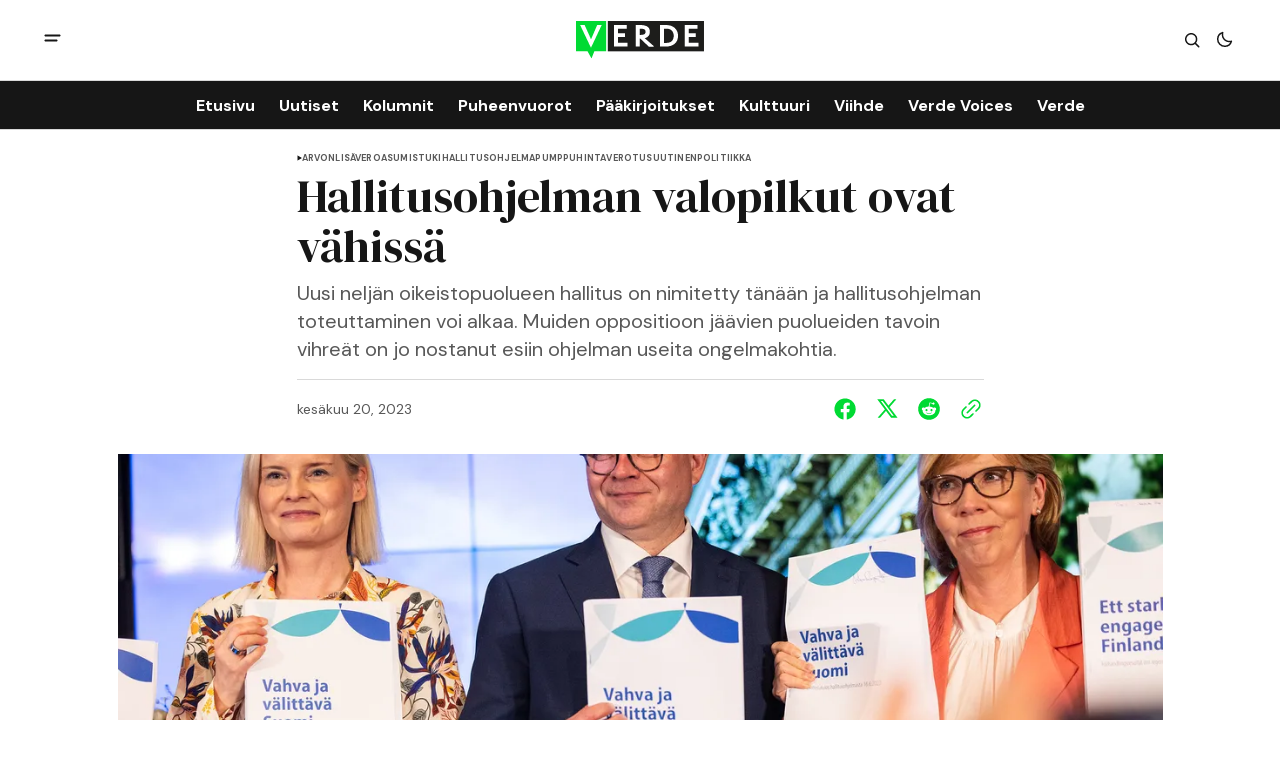

--- FILE ---
content_type: text/html; charset=utf-8
request_url: https://www.verdelehti.fi/2023/06/20/hallitusohjelman-valopilkut-ovat-vahissa/
body_size: 14070
content:
<!DOCTYPE html>
<html lang="fi" data-theme="light">
    <head>

        <meta charset="utf-8" />
        <meta name="viewport" content="width=device-width, initial-scale=1" />
        
        <title>Hallitusohjelman valopilkut ovat vähissä</title>
        <link rel="stylesheet" href="https://www.verdelehti.fi/assets/built/index.css?v=87b65c91b5" />
        <link rel="preconnect" href="https://fonts.googleapis.com">
<link rel="preconnect" href="https://fonts.gstatic.com" crossorigin>

<link href="https://fonts.googleapis.com/css2?family=DM+Serif+Display&display=swap" rel="stylesheet">

<link href="https://fonts.googleapis.com/css2?family=DM+Sans:ital,opsz,wght@0,9..40,400;0,9..40,500;0,9..40,600;0,9..40,700;1,9..40,400;1,9..40,500;1,9..40,600;1,9..40,700&display=swap" rel="stylesheet">

<style>
    :root {
        --font-family-navigation: 'DM Sans', sans-serif;
        --font-family-body: 'DM Sans', sans-serif;
        --font-family-title: 'DM Serif Display', serif;
        --font-family-section-title: 'DM Sans', sans-serif;
        --font-family-post-tag: 'DM Sans', sans-serif;
        --font-family-post-excerpt: 'DM Sans', sans-serif;
        --font-family-post-info: 'DM Sans', sans-serif;
        --font-family-button: 'DM Sans', sans-serif;
        --font-family-number: 'DM Serif Display', serif;    
        
        --font-weight-title: 400;
        --font-weight-tag: 700;
        --font-weight-post-excerpt: 400;
        --font-weight-post-info: 400;
        --font-weight-navigation: 700;
        --font-weight-button: 700;
        --font-weight-section-title: 700;
        --font-weight-footer-secondary: 400;
        --font-weight-number: 400;

        --font-size-site-title-1: 30px;
        --font-size-site-title-2: 48px;
        --font-size-navigation-1: 14px;
        --font-size-navigation-2: 16px;
        --font-size-button: 12px;
        --font-size-section-title: 12px;
        --font-size-tag: 9px;
        --font-size-post-title: 18px;
        --font-size-post-title-no-img: 18px;
        --font-size-main-post-title: 24px;
        --font-size-main-post-title-no-feat: 24px;
        --font-size-main-post-excerpt: 20px;
        --font-size-latest-post-title: 18px;
        --font-size-post-info: 12px;
        --font-size-number: 50px;
        --font-size-cta-text: 16px;
        --font-size-post-page-title: 46px;
        --font-size-post-page-excerpt: 20px;

        --line-height-site-title-1: 100%;
        --line-height-site-title-2: 100%;
        --line-height-navigation-1: 100%;
        --line-height-navigation-2: 110%;
        --line-height-button-1: 110%;
        --line-height-button-2: 120%;
        --line-height-tag: 100%;
        --line-height-post-title: 110%;
        --line-height-main-post-title: 110%;
        --line-height-main-post-excerpt: 140%;
        --line-height-latest-post-title: 110%;
        --line-height-post-info: 110%;
        --line-height-section-title: 120%;
        --line-height-number: 90%;
        --line-height-cta-text: 130%;

        --letter-spacing-title: 0;
        --letter-spacing-button: -0.02em; 
        --letter-spacing-tag: 0.02em; 
        --letter-spacing-section-title: 0.02em;
        --letter-spacing-number: -0.04em;

        --text-transform-navigation: unset;
        --text-transform-tags: uppercase;
        --text-transform-button: uppercase;
        --text-transform-section-title: uppercase;
        --text-transform-footer-link: uppercase;

        --edit-billing-btn-padding--loading: 4.5px 54.5px;
    }
</style>






        
    <style>
        :root {
            --border-radius-buttons: 2px;
            --border-radius-images: 0;
            --border-radius-elements: 2px;
        }
    </style>


        <style>
            :root {
                --accent-color: #00da33;
                        --header-height: -50px;
                
            }
            :root[data-theme='light']{
                --color-social-bg-icon: #00da33;
            }
            :root[data-theme='dark']{
                --color-social-bg-icon: #fff;
            }
        </style>

        <script>
            const rootElem = document.querySelector("html[data-theme]");

            const detectSystemTheme = () => {
                if (window.matchMedia("(prefers-color-scheme: dark)").matches) {
                    rootElem.setAttribute("data-theme", "dark");
                } else {
                    rootElem.setAttribute("data-theme", "light");
                }
            };

            const initTheme = () => {
                const localStoragePref = localStorage.getItem("data-theme");

                if (localStoragePref) {
                    rootElem.setAttribute("data-theme", localStoragePref);
                } else {
                    detectSystemTheme();
                }
            };

            initTheme();

            window
                .matchMedia("(prefers-color-scheme: dark)")
                .addEventListener("change", () => {
                    if (window.matchMedia("(prefers-color-scheme: dark)").matches) {
                        rootElem.setAttribute("data-theme", "dark");
                    } else {
                        rootElem.setAttribute("data-theme", "light");
                    }
                });
        </script>
        
        <script src="https://www.verdelehti.fi/assets/built/index.js?v=87b65c91b5" defer></script>

        <script defer src="https://cloud.umami.is/script.js" data-website-id="76f0063a-c66e-41a6-910d-29fedc3c988a"></script>
        
        <meta name="description" content="Uusi neljän oikeistopuolueen hallitus on nimitetty tänään ja hallitusohjelman toteuttaminen voi alkaa. Muiden oppositioon jäävien puolueiden tavoin vihreät on jo nostanut esiin ohjelman useita ongelmakohtia.">
    <link rel="icon" href="https://www.verdelehti.fi/content/images/size/w256h256/2024/05/verde_nelio-.png" type="image/png">
    <link rel="canonical" href="https://www.verdelehti.fi/2023/06/20/hallitusohjelman-valopilkut-ovat-vahissa/">
    <meta name="referrer" content="no-referrer-when-downgrade">
    
    <meta property="og:site_name" content="Verde">
    <meta property="og:type" content="article">
    <meta property="og:title" content="Hallitusohjelman valopilkut ovat vähissä">
    <meta property="og:description" content="Uusi neljän oikeistopuolueen hallitus on nimitetty tänään ja hallitusohjelman toteuttaminen voi alkaa. Muiden oppositioon jäävien puolueiden tavoin vihreät on jo nostanut esiin ohjelman useita ongelmakohtia.">
    <meta property="og:url" content="https://www.verdelehti.fi/2023/06/20/hallitusohjelman-valopilkut-ovat-vahissa/">
    <meta property="og:image" content="https://www.verdelehti.fi/content/images/size/w1200/wordpress/2023/06/hallituksen-ohjelman-julkistus-16.6.-Lauri-Heikkinen-VNK.jpg">
    <meta property="article:published_time" content="2023-06-20T17:43:38.000Z">
    <meta property="article:modified_time" content="2024-12-28T22:33:07.000Z">
    <meta property="article:tag" content="arvonlisävero">
    <meta property="article:tag" content="asumistuki">
    <meta property="article:tag" content="hallitusohjelma">
    <meta property="article:tag" content="pumppuhinta">
    <meta property="article:tag" content="verotus">
    <meta property="article:tag" content="Uutinen">
    <meta property="article:tag" content="Politiikka">
    
    <meta property="article:publisher" content="https://www.facebook.com/verdelehti">
    <meta name="twitter:card" content="summary_large_image">
    <meta name="twitter:title" content="Hallitusohjelman valopilkut ovat vähissä">
    <meta name="twitter:description" content="Uusi neljän oikeistopuolueen hallitus on nimitetty tänään ja hallitusohjelman toteuttaminen voi alkaa. Muiden oppositioon jäävien puolueiden tavoin vihreät on jo nostanut esiin ohjelman useita ongelmakohtia.">
    <meta name="twitter:url" content="https://www.verdelehti.fi/2023/06/20/hallitusohjelman-valopilkut-ovat-vahissa/">
    <meta name="twitter:image" content="https://www.verdelehti.fi/content/images/size/w1200/wordpress/2023/06/hallituksen-ohjelman-julkistus-16.6.-Lauri-Heikkinen-VNK.jpg">
    <meta name="twitter:label1" content="Written by">
    <meta name="twitter:data1" content="Janne Peltola">
    <meta name="twitter:label2" content="Filed under">
    <meta name="twitter:data2" content="arvonlisävero, asumistuki, hallitusohjelma, pumppuhinta, verotus, Uutinen, Politiikka">
    <meta name="twitter:site" content="@Verdelehti">
    <meta property="og:image:width" content="1200">
    <meta property="og:image:height" content="800">
    
    <script type="application/ld+json">
{
    "@context": "https://schema.org",
    "@type": "Article",
    "publisher": {
        "@type": "Organization",
        "name": "Verde",
        "url": "https://www.verdelehti.fi/",
        "logo": {
            "@type": "ImageObject",
            "url": "https://www.verdelehti.fi/content/images/2024/05/Verde_1-2.svg"
        }
    },
    "author": {
        "@type": "Person",
        "name": "Janne Peltola",
        "url": "https://www.verdelehti.fi/author/janne/",
        "sameAs": []
    },
    "headline": "Hallitusohjelman valopilkut ovat vähissä",
    "url": "https://www.verdelehti.fi/2023/06/20/hallitusohjelman-valopilkut-ovat-vahissa/",
    "datePublished": "2023-06-20T17:43:38.000Z",
    "dateModified": "2024-12-28T22:33:07.000Z",
    "image": {
        "@type": "ImageObject",
        "url": "https://www.verdelehti.fi/content/images/size/w1200/wordpress/2023/06/hallituksen-ohjelman-julkistus-16.6.-Lauri-Heikkinen-VNK.jpg",
        "width": 1200,
        "height": 800
    },
    "keywords": "arvonlisävero, asumistuki, hallitusohjelma, pumppuhinta, verotus, Uutinen, Politiikka",
    "description": "Uusi neljän oikeistopuolueen hallitus on nimitetty tänään ja hallitusohjelman toteuttaminen voi alkaa. Muiden oppositioon jäävien puolueiden tavoin vihreät on jo nostanut esiin ohjelman useita ongelmakohtia.",
    "mainEntityOfPage": "https://www.verdelehti.fi/2023/06/20/hallitusohjelman-valopilkut-ovat-vahissa/"
}
    </script>

    <meta name="generator" content="Ghost 6.13">
    <link rel="alternate" type="application/rss+xml" title="Verde" href="https://www.verdelehti.fi/rss/">
    <script defer src="https://cdn.jsdelivr.net/ghost/portal@~2.56/umd/portal.min.js" data-i18n="true" data-ghost="https://www.verdelehti.fi/" data-key="506f44785fd3d54fa44e51c099" data-api="https://verde.ghost.io/ghost/api/content/" data-locale="fi" crossorigin="anonymous"></script><style id="gh-members-styles">.gh-post-upgrade-cta-content,
.gh-post-upgrade-cta {
    display: flex;
    flex-direction: column;
    align-items: center;
    font-family: -apple-system, BlinkMacSystemFont, 'Segoe UI', Roboto, Oxygen, Ubuntu, Cantarell, 'Open Sans', 'Helvetica Neue', sans-serif;
    text-align: center;
    width: 100%;
    color: #ffffff;
    font-size: 16px;
}

.gh-post-upgrade-cta-content {
    border-radius: 8px;
    padding: 40px 4vw;
}

.gh-post-upgrade-cta h2 {
    color: #ffffff;
    font-size: 28px;
    letter-spacing: -0.2px;
    margin: 0;
    padding: 0;
}

.gh-post-upgrade-cta p {
    margin: 20px 0 0;
    padding: 0;
}

.gh-post-upgrade-cta small {
    font-size: 16px;
    letter-spacing: -0.2px;
}

.gh-post-upgrade-cta a {
    color: #ffffff;
    cursor: pointer;
    font-weight: 500;
    box-shadow: none;
    text-decoration: underline;
}

.gh-post-upgrade-cta a:hover {
    color: #ffffff;
    opacity: 0.8;
    box-shadow: none;
    text-decoration: underline;
}

.gh-post-upgrade-cta a.gh-btn {
    display: block;
    background: #ffffff;
    text-decoration: none;
    margin: 28px 0 0;
    padding: 8px 18px;
    border-radius: 4px;
    font-size: 16px;
    font-weight: 600;
}

.gh-post-upgrade-cta a.gh-btn:hover {
    opacity: 0.92;
}</style><script async src="https://js.stripe.com/v3/"></script>
    <script defer src="https://cdn.jsdelivr.net/ghost/sodo-search@~1.8/umd/sodo-search.min.js" data-key="506f44785fd3d54fa44e51c099" data-styles="https://cdn.jsdelivr.net/ghost/sodo-search@~1.8/umd/main.css" data-sodo-search="https://verde.ghost.io/" data-locale="fi" crossorigin="anonymous"></script>
    
    <link href="https://www.verdelehti.fi/webmentions/receive/" rel="webmention">
    <script defer src="/public/cards.min.js?v=87b65c91b5"></script>
    <link rel="stylesheet" type="text/css" href="/public/cards.min.css?v=87b65c91b5">
    <script defer src="/public/comment-counts.min.js?v=87b65c91b5" data-ghost-comments-counts-api="https://www.verdelehti.fi/members/api/comments/counts/"></script>
    <script defer src="/public/member-attribution.min.js?v=87b65c91b5"></script>
    <script defer src="/public/ghost-stats.min.js?v=87b65c91b5" data-stringify-payload="false" data-datasource="analytics_events" data-storage="localStorage" data-host="https://www.verdelehti.fi/.ghost/analytics/api/v1/page_hit"  tb_site_uuid="ee6da6b1-f7ea-40b6-9201-89b875a88ccb" tb_post_uuid="4223b312-5193-455d-a379-3948efa9a242" tb_post_type="post" tb_member_uuid="undefined" tb_member_status="undefined"></script><style>:root {--ghost-accent-color: #00da33;}</style>
    <style type="text/css">
  /* Otsikoiden tavutus kuntoon. */
  h1 {
    hyphens: manual;
  }
  h2 {
    hyphens: manual;
  }
  h3 {
    hyphens: manual;
  }
  /* Keskitetään kuvatekstit. */
  .gh-post-page__content .kg-gallery-card figcaption {
    text-align: center;
}
  /* SVG-otsikolle eksplisiittinen leveys */
  .gh-header--type-2 .gh-site-logo {
    position: absolute;
    left: 50%;
    transform: translateX(-50%);
    width: 10%;
}
</style>
<!-- Google tag (gtag.js) -->
<script async src="https://www.googletagmanager.com/gtag/js?id=G-R5WSQ9HRFB"></script>
<script>
  window.dataLayer = window.dataLayer || [];
  function gtag(){dataLayer.push(arguments);}
  gtag('js', new Date());

  gtag('config', 'G-R5WSQ9HRFB');
</script>

<script defer="defer" data-domain="verdelehti.fi" src="https://plausible.io/js/script.file-downloads.hash.outbound-links.pageview-props.revenue.tagged-events.js"></script>

<script>window.plausible = window.plausible || function() { (window.plausible.q = window.plausible.q || []).push(arguments) }</script>

    </head>
    <body class="post-template tag-arvonlisavero tag-asumistuki tag-hallitusohjelma tag-pumppuhinta tag-verotus tag-hash-wordpress tag-hash-import-2024-04-24-10-25 tag-hash-leenabrandt tag-uutinen tag-politiikka">
        <div class="gh-viewport">
                <header class="gh-header gh-header--type-2">
        <div class="gh-container gh-header-container gh-header--top">
            <button class="gh-burger-btn" aria-label="open mobile menu button" id="open-mobile-menu">
                <svg width="25" height="25" viewBox="0 0 25 25" fill="#161616" xmlns="http://www.w3.org/2000/svg">
<g>
<path fill-rule="evenodd" clip-rule="evenodd" d="M5.5 8.5C4.94772 8.5 4.5 8.94772 4.5 9.5C4.5 10.0523 4.94772 10.5 5.5 10.5H19.5C20.0523 10.5 20.5 10.0523 20.5 9.5C20.5 8.94772 20.0523 8.5 19.5 8.5H5.5ZM5.5 13.5C4.94772 13.5 4.5 13.9477 4.5 14.5C4.5 15.0523 4.94772 15.5 5.5 15.5H16.5C17.0523 15.5 17.5 15.0523 17.5 14.5C17.5 13.9477 17.0523 13.5 16.5 13.5H5.5Z"/>
</g>
</svg>
            </button>

            <a class="gh-site-logo gh-site-logo-has-DM-logo" href="https://www.verdelehti.fi" aria-label="Verde logo and home page link">
                        <img src="/content/images/2024/04/Verde_logoversiot_small_1_web-1.png" alt="Verde icon" class="gh-site-logo-img-dark-mode">
                        <img src="/content/images/2024/05/Verde_1-2.svg" alt="Verde icon" class="gh-site-logo-img">
            </a>

            <div class="gh-header__options">
                <button class="gh-search" title="Search button" aria-label="Search button" data-ghost-search><svg width="24" height="24" viewBox="0 0 24 24" fill="#161616" xmlns="http://www.w3.org/2000/svg">
<g>
<path fill-rule="evenodd" clip-rule="evenodd" d="M6.80617 6.80617C7.96263 5.6497 9.53114 5 11.1666 5C12.8021 5 14.3706 5.6497 15.5271 6.80617C16.6836 7.96263 17.3333 9.53114 17.3333 11.1666C17.3333 12.5501 16.8684 13.8857 16.0251 14.9644L19.2803 18.2197C19.5732 18.5126 19.5732 18.9874 19.2803 19.2803C18.9874 19.5732 18.5126 19.5732 18.2197 19.2803L14.9644 16.0251C13.8857 16.8684 12.5501 17.3333 11.1666 17.3333C9.53114 17.3333 7.96263 16.6836 6.80617 15.5271C5.6497 14.3706 5 12.8021 5 11.1666C5 9.53114 5.6497 7.96263 6.80617 6.80617ZM11.1666 6.5C9.92897 6.5 8.74199 6.99166 7.86683 7.86683C6.99166 8.74199 6.5 9.92897 6.5 11.1666C6.5 12.4043 6.99166 13.5913 7.86683 14.4664C8.74199 15.3416 9.92897 15.8333 11.1666 15.8333C12.4043 15.8333 13.5913 15.3416 14.4664 14.4664C15.3416 13.5913 15.8333 12.4043 15.8333 11.1666C15.8333 9.92897 15.3416 8.74199 14.4664 7.86683C13.5913 6.99166 12.4043 6.5 11.1666 6.5Z"/>
</g>
</svg>
</button>
                <button class="gh-switch-btn" aria-label="Switch theme button" type="button">
                    <svg
    width="24"
    height="24"
    viewBox="-2 -1 21 21"
    fill="none"
    xmlns="http://www.w3.org/2000/svg"
    class="gh-moon-icon"
    stroke="#161616"
>
    <path
        d="M15 10.6498C14.4361 10.8208 13.8378 10.9128 13.218 10.9128C9.83172 10.9128 7.0866 8.16764 7.0866 4.78131C7.0866 4.16179 7.17848 3.56372 7.34936 3C4.8322 3.76338 3 6.10197 3 8.86851C3 12.2548 5.74511 15 9.13138 15C11.8981 15 14.2369 13.1674 15 10.6498Z"
        stroke-width="1.3"
        stroke-linejoin="round"
    />
</svg>                    <svg
    width="24"
    height="24"
    viewBox="-2 -1.5 22 21"
    fill="none"
    xmlns="http://www.w3.org/2000/svg"
    class="gh-sun-icon"
>
    <path
        d="M8.99999 2.2966V1.80005M8.99999 16.2001V15.7035M15.7034 9.00005H16.2M1.79999 9.00005H2.29654M13.7405 4.26005L14.0916 3.90894M3.90836 14.0912L4.25947 13.7401M13.7405 13.74L14.0916 14.0912M3.90836 3.9089L4.25947 4.26002M12.9627 8.97289C12.9627 11.1668 11.1842 12.9453 8.99029 12.9453C6.79639 12.9453 5.01788 11.1668 5.01788 8.97289C5.01788 6.77899 6.79639 5.00048 8.99029 5.00048C11.1842 5.00048 12.9627 6.77899 12.9627 8.97289Z"
        stroke="#FFF"
        stroke-width="1.3"
        stroke-linecap="round"
    />
</svg>                </button>
            </div>
        </div>

        <div class="gh-header-container gh-header--bottom" >
                <nav class="gh-nav">
        <ul class="gh-nav-menu">
                    <li class="gh-nav-list-item nav-etusivu"><a href="https://www.verdelehti.fi/" class="gh-nav-menu-item" aria-label="Etusivu navigation link" ><span>Etusivu</span></a></li>
                    <li class="gh-nav-list-item nav-uutiset"><a href="https://www.verdelehti.fi/tag/uutinen/" class="gh-nav-menu-item" aria-label="Uutiset navigation link" ><span>Uutiset</span></a></li>
                    <li class="gh-nav-list-item nav-kolumnit"><a href="https://www.verdelehti.fi/tag/kolumni/" class="gh-nav-menu-item" aria-label="Kolumnit navigation link" ><span>Kolumnit</span></a></li>
                    <li class="gh-nav-list-item nav-puheenvuorot"><a href="https://www.verdelehti.fi/tag/puheenvuoro/" class="gh-nav-menu-item" aria-label="Puheenvuorot navigation link" ><span>Puheenvuorot</span></a></li>
                    <li class="gh-nav-list-item nav-paakirjoitukset"><a href="https://www.verdelehti.fi/tag/paakirjoitus/" class="gh-nav-menu-item" aria-label="Pääkirjoitukset navigation link" ><span>Pääkirjoitukset</span></a></li>
                    <li class="gh-nav-list-item nav-kulttuuri"><a href="https://www.verdelehti.fi/tag/kulttuuri/" class="gh-nav-menu-item" aria-label="Kulttuuri navigation link" ><span>Kulttuuri</span></a></li>
                    <li class="gh-nav-list-item nav-viihde"><a href="https://www.verdelehti.fi/tag/viihde/" class="gh-nav-menu-item" aria-label="Viihde navigation link" ><span>Viihde</span></a></li>
                    <li class="gh-nav-list-item nav-verde-voices"><a href="https://www.verdelehti.fi/tag/in-english/" class="gh-nav-menu-item" aria-label="Verde Voices navigation link" ><span>Verde Voices</span></a></li>
                    <li class="gh-nav-list-item nav-verde"><a href="https://www.verdelehti.fi/tietoa-verdesta/" class="gh-nav-menu-item" aria-label="Verde navigation link" ><span>Verde</span></a></li>
        </ul>
    </nav>

        </div>

            <div class="gh-mobile-menu">
            <button class="gh-burger-btn gh-burger-btn--close" aria-label="close mobile menu button" id="close-mobile-menu">
                <svg width="24" height="24" viewBox="0 0 24 24" fill="none" xmlns="http://www.w3.org/2000/svg">
<g>
<path d="M6.40002 18.6538L5.34619 17.6L10.9462 12L5.34619 6.40002L6.40002 5.34619L12 10.9462L17.6 5.34619L18.6538 6.40002L13.0538 12L18.6538 17.6L17.6 18.6538L12 13.0538L6.40002 18.6538Z"/>
</g>
</svg>
            </button>
        <div class="gh-mobile-menu__top gh-mobile-menu__top--subscribe">
                <nav class="gh-nav">
        <ul class="gh-nav-menu">
                    <li class="gh-nav-list-item nav-etusivu"><a href="https://www.verdelehti.fi/" class="gh-nav-menu-item" aria-label="Etusivu navigation link"><span>Etusivu</span></a></li>
                    <li class="gh-nav-list-item nav-uutiset"><a href="https://www.verdelehti.fi/tag/uutinen/" class="gh-nav-menu-item" aria-label="Uutiset navigation link"><span>Uutiset</span></a></li>
                    <li class="gh-nav-list-item nav-kolumnit"><a href="https://www.verdelehti.fi/tag/kolumni/" class="gh-nav-menu-item" aria-label="Kolumnit navigation link"><span>Kolumnit</span></a></li>
                    <li class="gh-nav-list-item nav-puheenvuorot"><a href="https://www.verdelehti.fi/tag/puheenvuoro/" class="gh-nav-menu-item" aria-label="Puheenvuorot navigation link"><span>Puheenvuorot</span></a></li>
                    <li class="gh-nav-list-item nav-paakirjoitukset"><a href="https://www.verdelehti.fi/tag/paakirjoitus/" class="gh-nav-menu-item" aria-label="Pääkirjoitukset navigation link"><span>Pääkirjoitukset</span></a></li>
                    <li class="gh-nav-list-item nav-kulttuuri"><a href="https://www.verdelehti.fi/tag/kulttuuri/" class="gh-nav-menu-item" aria-label="Kulttuuri navigation link"><span>Kulttuuri</span></a></li>
                    <li class="gh-nav-list-item nav-viihde"><a href="https://www.verdelehti.fi/tag/viihde/" class="gh-nav-menu-item" aria-label="Viihde navigation link"><span>Viihde</span></a></li>
                    <li class="gh-nav-list-item nav-verde-voices"><a href="https://www.verdelehti.fi/tag/in-english/" class="gh-nav-menu-item" aria-label="Verde Voices navigation link"><span>Verde Voices</span></a></li>
                    <li class="gh-nav-list-item nav-verde"><a href="https://www.verdelehti.fi/tietoa-verdesta/" class="gh-nav-menu-item" aria-label="Verde navigation link"><span>Verde</span></a></li>
        </ul>
    </nav>

                    <a class="gh-nav-menu-item--hide gh-mobile-account-btn gh-accent-button" href="https://www.verdelehti.fi/signin" aria-label="Sign in"><span>Sign in</span></a>
                <ul class="gh-sub-nav">
            <li class="nav-tietosuoja"><a href="https://www.verdelehti.fi/tietosuoja/" class="gh-sub-nav-menu-item" aria-label="Tietosuoja navigation link">Tietosuoja</a></li>
            <li class="nav-verde-voices"><a href="https://www.verdelehti.fi/verde-voices/" class="gh-sub-nav-menu-item" aria-label="Verde Voices navigation link">Verde Voices</a></li>
    </ul>

        </div>
        <div class="gh-mobile-bottom">
            
<div class="gh-social-icons">
        <a class="gh-social-icons-link" href=https://www.facebook.com/verdelehti target="_blank" rel="noopener noreferrer" aria-label="Verde facebook link"><svg width="26" height="26" viewBox="1 1 24 24" fill="#00da33" xmlns="http://www.w3.org/2000/svg">
    <g>
        <path
            d="M13.0596 3.25C7.6419 3.25 3.25 7.6419 3.25 13.0596C3.25 17.9559 6.83722 22.0141 11.5269 22.75V15.8952H9.03612V13.0596H11.5269V10.8984C11.5269 8.43989 12.9913 7.08187 15.232 7.08187C16.3053 7.08187 17.4279 7.27346 17.4279 7.27346V9.68755H16.1909C14.9724 9.68755 14.5924 10.4437 14.5924 11.2195V13.0596H17.313L16.8781 15.8952H14.5924V22.75C19.2819 22.0141 22.8692 17.9559 22.8692 13.0596C22.8692 7.6419 18.4773 3.25 13.0596 3.25Z" />
    </g>
</svg></a>
        <a class="gh-social-icons-link" href=https://x.com/Verdelehti target="_blank" rel="noopener noreferrer" aria-label="Verde twitter link"><svg width="26" height="26" viewBox="0 0 26 26" fill="#00da33" xmlns="http://www.w3.org/2000/svg">
<g>
<path d="M9.69583 3.25H3.25L10.8569 13.3925L3.66433 21.6666H6.10456L11.9871 14.8995L17.0625 21.6667H23.5083L15.5815 11.0976L22.4034 3.25H19.9632L14.4513 9.59066L9.69583 3.25ZM17.9833 19.825L6.93333 5.09167H8.775L19.825 19.825H17.9833Z"/>
</g>
</svg>
</a>
</div>        </div>
    </div>
<div class="gh-mobile-overlay gh-mobile-overlay--close"></div>
    </header>
            
            

<main class="gh-post-page--wrapper">
    <div class="gh-post-page">
        <article class="post tag-arvonlisavero tag-asumistuki tag-hallitusohjelma tag-pumppuhinta tag-verotus tag-hash-wordpress tag-hash-import-2024-04-24-10-25 tag-hash-leenabrandt tag-uutinen tag-politiikka gh-post-page__article">
            <header class="gh-post-page__header">


                        <div class="gh-tags-wrapper">
                        <svg width="5" height="8" viewBox="0 0 5 6" fill="#161616" xmlns="http://www.w3.org/2000/svg">
    <path d="M5 3L0.5 5.59808V0.401924L5 3Z" />
</svg>                        
                    <a href="/tag/arvonlisavero/" class="gh-tag-link" >arvonlisävero</a>



                        
                    <a href="/tag/asumistuki/" class="gh-tag-link" >asumistuki</a>



                        
                    <a href="/tag/hallitusohjelma/" class="gh-tag-link" >hallitusohjelma</a>



                        
                    <a href="/tag/pumppuhinta/" class="gh-tag-link" >pumppuhinta</a>



                        
                    <a href="/tag/verotus/" class="gh-tag-link" >verotus</a>



                        
                    <a href="/tag/uutinen/" class="gh-tag-link" >Uutinen</a>



                        
                    <a href="/tag/politiikka/" class="gh-tag-link" >Politiikka</a>

                        </div>


                <h1 class="gh-post-page__title">Hallitusohjelman valopilkut ovat vähissä</h1>

                    <p class="gh-post-page__excerpt">Uusi neljän oikeistopuolueen hallitus on nimitetty tänään ja hallitusohjelman toteuttaminen voi alkaa. Muiden oppositioon jäävien puolueiden tavoin vihreät on jo nostanut esiin ohjelman useita ongelmakohtia.</p>

                <div class="gh-post-page__author gh-post-page__author--header">

                    <div class="gh-post-page__author-date">
                        <time class="gh-post-info__date" datetime="2023-06-20">
                            kesäkuu 20, 2023
                        </time>
                    </div>

                    <div class="gh-post-page__share">
                        <a class="gh-post-page__share-link" href="https://www.facebook.com/sharer.php?u=https://www.verdelehti.fi/2023/06/20/hallitusohjelman-valopilkut-ovat-vahissa/" target="_blank" rel="noopener" aria-label="Share on facebook">
                            <svg width="26" height="26" viewBox="1 1 24 24" fill="#00da33" xmlns="http://www.w3.org/2000/svg">
    <g>
        <path
            d="M13.0596 3.25C7.6419 3.25 3.25 7.6419 3.25 13.0596C3.25 17.9559 6.83722 22.0141 11.5269 22.75V15.8952H9.03612V13.0596H11.5269V10.8984C11.5269 8.43989 12.9913 7.08187 15.232 7.08187C16.3053 7.08187 17.4279 7.27346 17.4279 7.27346V9.68755H16.1909C14.9724 9.68755 14.5924 10.4437 14.5924 11.2195V13.0596H17.313L16.8781 15.8952H14.5924V22.75C19.2819 22.0141 22.8692 17.9559 22.8692 13.0596C22.8692 7.6419 18.4773 3.25 13.0596 3.25Z" />
    </g>
</svg>                        </a>
                        <a class="gh-post-page__share-link" href="https://twitter.com/intent/tweet?url=https://www.verdelehti.fi/2023/06/20/hallitusohjelman-valopilkut-ovat-vahissa/&amp;text=Hallitusohjelman%20valopilkut%20ovat%20v%C3%A4hiss%C3%A4" target="_blank" rel="noopener" aria-label="Share on twitter">
                            <svg width="26" height="26" viewBox="0 0 26 26" fill="#00da33" xmlns="http://www.w3.org/2000/svg">
<g>
<path d="M9.69583 3.25H3.25L10.8569 13.3925L3.66433 21.6666H6.10456L11.9871 14.8995L17.0625 21.6667H23.5083L15.5815 11.0976L22.4034 3.25H19.9632L14.4513 9.59066L9.69583 3.25ZM17.9833 19.825L6.93333 5.09167H8.775L19.825 19.825H17.9833Z"/>
</g>
</svg>
                        </a>
                        <a class="gh-post-page__share-link" href="https://reddit.com/submit?url=https://www.verdelehti.fi/2023/06/20/hallitusohjelman-valopilkut-ovat-vahissa/&amp;media=&amp;description=Hallitusohjelman%20valopilkut%20ovat%20v%C3%A4hiss%C3%A4" target="_blank" rel="noopener" data-pin-do="none" aria-label="Share on reddit">
                            <svg width="32" height="32" viewBox="0 0 32 32" fill="#00da33" xmlns="http://www.w3.org/2000/svg">
<path d="M16.0013 29.3334C8.6375 29.3334 2.66797 23.3638 2.66797 16.0001C2.66797 8.63628 8.6375 2.66675 16.0013 2.66675C23.3651 2.66675 29.3347 8.63628 29.3347 16.0001C29.3347 23.3638 23.3651 29.3334 16.0013 29.3334ZM24.8947 16.0001C24.8667 15.2334 24.3909 14.5547 23.6797 14.2667C22.9687 13.9789 22.1548 14.1355 21.6013 14.6667C20.0845 13.6357 18.3016 13.0661 16.468 13.0267L17.3347 8.86675L20.188 9.46675C20.258 10.1181 20.7909 10.622 21.4452 10.6557C22.0993 10.6894 22.6812 10.2428 22.8177 9.60204C22.9543 8.96133 22.6051 8.31634 21.994 8.08034C21.3829 7.84432 20.6908 8.08723 20.3613 8.65341L17.0947 8.00008C16.9867 7.9764 16.8739 7.99692 16.7811 8.05704C16.6884 8.11716 16.6237 8.21189 16.6013 8.32008L15.6147 12.9467C13.7585 12.9747 11.951 13.5447 10.4146 14.5867C9.85296 14.0582 9.03224 13.9111 8.322 14.2118C7.61176 14.5123 7.14592 15.2038 7.13422 15.975C7.12253 16.7461 7.56717 17.4514 8.26797 17.7734C8.25296 17.9687 8.25296 18.1647 8.26797 18.3601C8.26797 21.3467 11.748 23.7734 16.0413 23.7734C20.3347 23.7734 23.8147 21.3467 23.8147 18.3601C23.8296 18.1647 23.8296 17.9687 23.8147 17.7734C24.4861 17.4397 24.9063 16.7498 24.8947 16.0001ZM11.5613 17.3334C11.5613 16.597 12.1582 16.0001 12.8946 16.0001C13.6311 16.0001 14.228 16.597 14.228 17.3334C14.228 18.0698 13.6311 18.6667 12.8946 18.6667C12.541 18.6667 12.2019 18.5262 11.9518 18.2762C11.7018 18.0262 11.5613 17.687 11.5613 17.3334ZM19.308 21.0001C18.362 21.713 17.1981 22.0758 16.0147 22.0267C14.8312 22.0758 13.6673 21.713 12.7213 21.0001C12.6038 20.857 12.6141 20.6481 12.745 20.5171C12.8759 20.3862 13.0848 20.3759 13.228 20.4934C14.0296 21.0814 15.0081 21.3778 16.0013 21.3334C16.9957 21.3875 17.9788 21.1006 18.788 20.5201C18.8832 20.4271 19.0208 20.3922 19.1489 20.4282C19.2769 20.4643 19.3761 20.5659 19.4089 20.6949C19.4417 20.8238 19.4032 20.9605 19.308 21.0534V21.0001ZM19.068 18.7201C18.3316 18.7201 17.7347 18.1231 17.7347 17.3867C17.7347 16.6503 18.3316 16.0534 19.068 16.0534C19.8044 16.0534 20.4013 16.6503 20.4013 17.3867C20.416 17.7518 20.2801 18.107 20.0256 18.369C19.7709 18.6311 19.42 18.7774 19.0547 18.7734L19.068 18.7201Z"/>
</svg>
                        </a>
                        <button class="gh-post-page__share-link copyToClipboardBtn" aria-label="Copy to clipboard button">
                            <svg width="32" height="32" fill="#00da33" viewbox="0 0 32 32" xmlns="http://www.w3.org/2000/svg">
    <path
        d="M19.92 4.271a7.21 7.21 0 0 0-2.832 1.017c-.615.385-1.224.938-2.934 2.665-1.531 1.546-1.614 1.657-1.549 2.06.069.425.608.92 1.001.92.11 0 .267-.025.349-.056.082-.031.941-.842 1.91-1.802.969-.961 1.882-1.833 2.028-1.939.529-.381 1.326-.718 2-.845.441-.083 1.364-.082 1.814.001a5.106 5.106 0 0 1 2.752 1.502c.627.649.993 1.292 1.26 2.216.102.353.121.543.121 1.243 0 .909-.078 1.298-.399 2.006-.33.727-.612 1.064-2.435 2.902-.975.984-1.798 1.855-1.829 1.937a1.16 1.16 0 0 0-.057.35c0 .392.496.931.92 1 .403.066.514-.018 2.06-1.549a72.228 72.228 0 0 0 1.908-1.945c1.254-1.4 1.835-2.883 1.84-4.701.005-1.879-.651-3.499-1.965-4.857a7.057 7.057 0 0 0-3.758-2.048c-.559-.107-1.645-.144-2.205-.077m.133 6.272c-.219.103-9.32 9.174-9.488 9.457-.165.278-.149.614.045.92.224.353.537.547.884.547.242 0 .31-.028.564-.224.451-.35 9.199-9.14 9.304-9.35.118-.233.116-.599-.004-.788-.356-.562-.851-.775-1.305-.562m-10.56 2.072c-.217.096-3.532 3.402-3.903 3.892a7.085 7.085 0 0 0-1.187 2.34c-.198.684-.252 1.091-.253 1.9-.001 1.899.654 3.503 1.994 4.884 1.426 1.469 3.096 2.177 5.109 2.166 1.108-.007 2.03-.21 2.958-.653.913-.436 1.177-.656 3.161-2.629 1.034-1.028 1.916-1.946 1.96-2.04.124-.26.101-.503-.073-.778-.336-.53-.846-.723-1.298-.491-.096.048-.978.885-1.961 1.859-.983.975-1.903 1.85-2.044 1.945a5.26 5.26 0 0 1-1.682.707c-.628.13-1.74.111-2.301-.04-.882-.237-1.555-.623-2.246-1.289-.756-.728-1.154-1.389-1.445-2.394-.103-.357-.122-.545-.122-1.247 0-.703.019-.89.122-1.248a5.463 5.463 0 0 1 .739-1.57c.138-.196 1.037-1.148 1.998-2.116.961-.968 1.773-1.828 1.804-1.91.103-.27.068-.534-.104-.794-.308-.466-.823-.673-1.226-.494"
        fill-rule="evenodd"/>
</svg>                            <span class="copyToClipboardBtn__success">Link copied!</span>
                            <span class="copyToClipboardBtn__fail">Copy failed!</span>
                        </button>
                    </div>
                </div>
            </header>

            <div class="gh-post-page__content">
                         <figure class="gh-post-page__featured-img">
                            <picture>
                            <source 
                                srcset="
                                /content/images/size/w800/format/webp/wordpress/2023/06/hallituksen-ohjelman-julkistus-16.6.-Lauri-Heikkinen-VNK.jpg 800w,
                                /content/images/size/w1000/format/webp/wordpress/2023/06/hallituksen-ohjelman-julkistus-16.6.-Lauri-Heikkinen-VNK.jpg 1000w,
                                /content/images/size/w1200/format/webp/wordpress/2023/06/hallituksen-ohjelman-julkistus-16.6.-Lauri-Heikkinen-VNK.jpg 1200w,
                                /content/images/size/w1600/format/webp/wordpress/2023/06/hallituksen-ohjelman-julkistus-16.6.-Lauri-Heikkinen-VNK.jpg 1600w,
                                /content/images/size/w2000/format/webp/wordpress/2023/06/hallituksen-ohjelman-julkistus-16.6.-Lauri-Heikkinen-VNK.jpg 2000w,
                                /content/images/size/w2400/format/webp/wordpress/2023/06/hallituksen-ohjelman-julkistus-16.6.-Lauri-Heikkinen-VNK.jpg 2400w"
                                sizes="(min-width: 1200px) 1200px, 90vw" 
                                type="image/webp"
                            >
                            <img
                                srcset="
                                /content/images/size/w800/wordpress/2023/06/hallituksen-ohjelman-julkistus-16.6.-Lauri-Heikkinen-VNK.jpg 800w,
                                /content/images/size/w1000/wordpress/2023/06/hallituksen-ohjelman-julkistus-16.6.-Lauri-Heikkinen-VNK.jpg 1000w,
                                /content/images/size/w1200/wordpress/2023/06/hallituksen-ohjelman-julkistus-16.6.-Lauri-Heikkinen-VNK.jpg 1200w,
                                /content/images/size/w1600/wordpress/2023/06/hallituksen-ohjelman-julkistus-16.6.-Lauri-Heikkinen-VNK.jpg 1600w,
                                /content/images/size/w2000/wordpress/2023/06/hallituksen-ohjelman-julkistus-16.6.-Lauri-Heikkinen-VNK.jpg 2000w,
                                /content/images/size/w2400/wordpress/2023/06/hallituksen-ohjelman-julkistus-16.6.-Lauri-Heikkinen-VNK.jpg 2400w"
                                sizes="(min-width: 1200px) 1200px, 90vw" 
                                src="/content/images/wordpress/2023/06/hallituksen-ohjelman-julkistus-16.6.-Lauri-Heikkinen-VNK.jpg"
                                alt="Hallitusohjelman valopilkut ovat vähissä"
                                class="gh-post-page__image"
                            >
                            </picture>
                        </figure>

                <p>Hallitusohjelman julkistus 16.6. Kuva: Lauri Heikkinen VNK</p><p>Kirjoittaja: Leena Brandt/Verde</p><p>Hallitusohjelman valopilkut ovat vihreiden tavoitteista katsottuina vähissä. Lupaus uudesta saamelaiskäräjälaista kuulostaa hyvältä, lakihan kaatui viime helmikuussa perustuslakivaliokunnassa ns. aikapulaan. Ohjelmassa mainitaan myös vähemmistökielten – saamen kielet, karjalan kieli ja romanikieli – aseman parantaminen, mitä myös vihreät on vaatinut ohjelmissaan.</p><p>Hallitus haluaa myös edistää lohikalojen kulkua – ja matkailua – Pohjois-Karjalassa Heinävedellä sijaitsevalla Palokin koskireitillä. Palokin voimalapadon purku auttaisi Saimaan järvilohta ja Saimaan taimenia, mistä myös <a href="https://www.verdelehti.fi/2022/10/17/ovatko-kasilla-saimaan-jarvilohen-viimeiset-hetket/">Verdessä on aiemmin kirjoitettu</a>.</p><p>Kansanedustaja, varapuheenjohtaja <strong>Oras Tynkkynen</strong> kiirehti myös onnittelemaan <strong>Kai Mykkäsen</strong> valintaa ilmasto- ja ympäristöministeriksi.</p><p>” En pysty kuvittelemaan tällä hallituspohjalla parempaa henkilöä tehtävään. Kai on perehtynyt ilmasto- ja energiapolitiikkaan, mutta ennen kaikkea hän ymmärtää ilmastotyön tärkeyden”, kirjoittaa Tynkkynen <a href="https://twitter.com/orastynkkynen/status/1670405717021323270">tviitissään</a>.</p><p>Tynkkynen esittää kuitenkin vakavan huolensa kaikesta siitä selvittelystä, mitä hallitusohjelma lupaa. Hän on laskenut, että sana <a href="https://twitter.com/orastynkkynen/status/1670692973636382720">selvitetään esiintyy 157 kertaa</a>. Samalla hallitus kertoo lakkauttavansa valtioneuvoston yhteisen selvitys- ja tutkimustoiminnan, joka on näitä selvityksiä tähän asti hallituksille tehnyt.</p><h2 id="koulutus-tarvitsee-enemm%C3%A4n-tukea">Koulutus tarvitsee enemmän tukea</h2><p>Vihreiden puheenjohtaja <strong>Sofia Virta</strong> puuttuu puolestaan koulutusrahoihin.</p><p>”Korkeakoulujen perusrahoitusta leikataan, kv-opiskelijoiden lukukausimaksuja korotetaan, aikuiskoulutustuki lakkautetaan. Täysin väärä suunta”, hän kirjoittaa <a href="https://twitter.com/VirtaSofia/status/1670068805547053057">tviitissä</a>.</p><p>https://twitter.com/VirtaSofia/status/1670068805547053057</p><p>Virta toteaa myös, että korkeakoulujen aloituspaikkojen lisäys on hyvä asia, mutta kun lisärahoitusta ei ole luvattu, koulutuksen laatu heikkenee.</p><p>Hallituksen kaavailut yleisen asumistuen leikkaamisesta ja ARA-asuntotuotannon vähentämisestä osuvat myös opiskelijoihin ja heidän toimeentuloonsa, kirjoittaa Virta.</p><h2 id="kokoomus-rampauttaa-helsinki%C3%A4">Kokoomus rampauttaa Helsinkiä</h2><p>Kansanedustaja ja Naisasialiitto Unionin puheenjohtaja <a href="https://twitter.com/fatimdiarra/status/1669715073269391361"><strong>Fatim Diarra</strong> ei anna pelkkiä risuja</a>. Hän kiittää hallitusohjelman laatijoita naisjärjestöjen kuuntelemisesta. Hallitusohjelman mukaan perhe- ja lähisuhdeväkivallan sovittelusta pääsääntöisesti luovutaan.  Kiitosta saa myös kuukautis- ja inkontinenssituotteiden alvin lasku.</p><p>Sitäkin enemmän risuja saa Helsingin kohtelu. Eduskuntaan noussut Diarra luopui Helsingin kaupunginvaltuuston puheenjohtajuudesta, mutta ei Helsingin puolustamisesta.  Asumistuen leikkaus kohdistuu ankarasti pääkaupunkiseutuun, jossa asumiskustannukset ovat korkeita.</p><p>”Helsingissä on kuitenkin jo nyt käynnissä etenkin naisvaltaisten alojen työntekijöiden kriisi, eikä kaupungin pienipalkkaisen työssäkäyvän väestön toimeentulolle ole tälläkään hetkellä luotu riittäviä edellytyksiä”, <a href="https://www.fatimdiarra.fi/blogi/kokoomus-rampauttaa-helsingin-kilpailukykya">kirjoittaa Diarra blogissaan</a> <em>Kokoomus rampauttaa Helsingin kilpailukykyä</em>.</p><p>Myös joukkoliikenne kallistuu, kun arvonlisaverokanta uudistuu.</p><p>”Pahoin pelkään, että meillä on pian edessämme tilanne, jossa me emme saa enää ihmisiä muuttamaan Helsinkiin, kun hallituksen tavoitteena on riistää rahat kaupunkien työssäkäyvältä väestöltä. On selvää, että tällaisella politiikalla me emme tule saamaan väkeä ja työntekijöitä Suomen kaupunkeihin.”</p><h2 id="ristiriitaisia-tavoitteita">Ristiriitaisia tavoitteita</h2><p>Vihreiden eduskuntaryhmän puheenjohtajana jatkava Atte Harjanne perkasi hallitusohjelmaa heti <a href="https://twitter.com/AtteHarjanne/status/1669748273207181313">tuoreeltaan tviittiketjussa 16.6.</a></p><p>”Yleviä tavoitteita riittää, mutta keinot ovat monin osin ristiriitaisia. Esimerkiksi ilmastolain tavoite todetaan, mutta fossiiliautoilua tuetaan rahalla, kuntien ilmastosuunnitelmat perutaan, maa- ja metsätalouden uudistumista jarrutellaan reunaehtokirjauksilla jne.”</p><p>Harjanne arvostelee myös bioenergian ongelmien sivuuttamista, hiilensidonnan ja luonnon ennallistamisen puutteita ja löytää useita ristiriitaisuuksia, kuten työvoimapulan ”parantamista” maahanmuuttoa vaikeuttamalla.</p><p>Pumppuhinnoista on tulossa kallis ja nurinkurinen juttu.</p><p>https://twitter.com/AtteHarjanne/status/1669748288575139842</p><p>Harjanne on myös kirjoittanut <a href="https://atteharjanne.fi/2023/06/20/hallitusohjelman-verolinja-ristiriitaista-himmailua/">blogissaan arvion verolinjauksista</a>, jotka Orpon hallituksessa ovat hänen mielestään himmailevia ja vailla visiota:</p><p>”Ohjelmassa linjattujen veropäätösten arvioitu suora vaikutus kun on itse asiassa 85 miljoonaa euroa julkista taloutta heikentävä.”</p><p>”Fiksu verotus olisi oiva keino vauhdittaa päästöttömyyttä, resurssitehokkuutta ja kiertotaloutta. Tähänkään vipuun ei hallitusohjelmassa uskalleta tarttua: <a href="https://www.hs.fi/kotimaa/art-2000009406352.html">Ilmastopaneelin perusteltu ehdotus</a> teollisen puunpolton verosta ohitetaan eikä muitakaan vaikuttavia keinoja pientä kaivosveron tarkistusta lukuun ottamatta näy.”</p><p>Verolinjauksista näkyy, miten pienituloisia ohjataan kepeillä ja hyvätuloisia porkkanoilla, kirjoittaa Harjanne.</p><p>Myös <strong>Osmo Soininvaara</strong> on kirjoittanut blogissaan (joka on <a href="https://www.verdelehti.fi/2023/06/19/hallitus-vie-markkinatalouden-maineen/">julkaistu myös Verdessä 19.6.</a>) työssä käyvien köyhyydestä, jota uuden hallituksen suunnitelmat pahentavat: ” Tämä oikeistohallitus samaistaa markkinatalouden eriarvoisuuteen ja pakottaa tasa-arvon tavoittelun samaistumaan markkinatalouden vastaisiin keinoihin, kuten ei-markkinaehtoisiin palkkoihin ja hintasäännösteltyyn asumiseen. Tyhmää. ”</p><p>”Minä haluaisin yhdistää taloudellisen oikeudenmukaisuuden hyvin toimivaan markkinatalouteen, mutta nyt hallitus tekee näistä kahdesta tavoitteesta toistensa vastakohdan. Siinä lopulta markkinatalous häviää.”</p>

            </div>
            <div class="gh-post-page__author gh-post-page__author--content">

                <div class="gh-post-page__share">
                    <a class="gh-post-page__share-link" href="https://www.facebook.com/sharer.php?u=https://www.verdelehti.fi/2023/06/20/hallitusohjelman-valopilkut-ovat-vahissa/" target="_blank" rel="noopener" aria-label="Share on facebook">
                        <svg width="26" height="26" viewBox="1 1 24 24" fill="#00da33" xmlns="http://www.w3.org/2000/svg">
    <g>
        <path
            d="M13.0596 3.25C7.6419 3.25 3.25 7.6419 3.25 13.0596C3.25 17.9559 6.83722 22.0141 11.5269 22.75V15.8952H9.03612V13.0596H11.5269V10.8984C11.5269 8.43989 12.9913 7.08187 15.232 7.08187C16.3053 7.08187 17.4279 7.27346 17.4279 7.27346V9.68755H16.1909C14.9724 9.68755 14.5924 10.4437 14.5924 11.2195V13.0596H17.313L16.8781 15.8952H14.5924V22.75C19.2819 22.0141 22.8692 17.9559 22.8692 13.0596C22.8692 7.6419 18.4773 3.25 13.0596 3.25Z" />
    </g>
</svg>                    </a>
                    <a class="gh-post-page__share-link" href="https://twitter.com/intent/tweet?url=https://www.verdelehti.fi/2023/06/20/hallitusohjelman-valopilkut-ovat-vahissa/&amp;text=Hallitusohjelman%20valopilkut%20ovat%20v%C3%A4hiss%C3%A4" target="_blank" rel="noopener" aria-label="Share on twitter">
                        <svg width="26" height="26" viewBox="0 0 26 26" fill="#00da33" xmlns="http://www.w3.org/2000/svg">
<g>
<path d="M9.69583 3.25H3.25L10.8569 13.3925L3.66433 21.6666H6.10456L11.9871 14.8995L17.0625 21.6667H23.5083L15.5815 11.0976L22.4034 3.25H19.9632L14.4513 9.59066L9.69583 3.25ZM17.9833 19.825L6.93333 5.09167H8.775L19.825 19.825H17.9833Z"/>
</g>
</svg>
                    </a>
                    <a class="gh-post-page__share-link" href="https://reddit.com/submit?url=https://www.verdelehti.fi/2023/06/20/hallitusohjelman-valopilkut-ovat-vahissa/&amp;media=&amp;description=Hallitusohjelman%20valopilkut%20ovat%20v%C3%A4hiss%C3%A4" target="_blank" rel="noopener" data-pin-do="none" aria-label="Share on reddit">
                        <svg width="32" height="32" viewBox="0 0 32 32" fill="#00da33" xmlns="http://www.w3.org/2000/svg">
<path d="M16.0013 29.3334C8.6375 29.3334 2.66797 23.3638 2.66797 16.0001C2.66797 8.63628 8.6375 2.66675 16.0013 2.66675C23.3651 2.66675 29.3347 8.63628 29.3347 16.0001C29.3347 23.3638 23.3651 29.3334 16.0013 29.3334ZM24.8947 16.0001C24.8667 15.2334 24.3909 14.5547 23.6797 14.2667C22.9687 13.9789 22.1548 14.1355 21.6013 14.6667C20.0845 13.6357 18.3016 13.0661 16.468 13.0267L17.3347 8.86675L20.188 9.46675C20.258 10.1181 20.7909 10.622 21.4452 10.6557C22.0993 10.6894 22.6812 10.2428 22.8177 9.60204C22.9543 8.96133 22.6051 8.31634 21.994 8.08034C21.3829 7.84432 20.6908 8.08723 20.3613 8.65341L17.0947 8.00008C16.9867 7.9764 16.8739 7.99692 16.7811 8.05704C16.6884 8.11716 16.6237 8.21189 16.6013 8.32008L15.6147 12.9467C13.7585 12.9747 11.951 13.5447 10.4146 14.5867C9.85296 14.0582 9.03224 13.9111 8.322 14.2118C7.61176 14.5123 7.14592 15.2038 7.13422 15.975C7.12253 16.7461 7.56717 17.4514 8.26797 17.7734C8.25296 17.9687 8.25296 18.1647 8.26797 18.3601C8.26797 21.3467 11.748 23.7734 16.0413 23.7734C20.3347 23.7734 23.8147 21.3467 23.8147 18.3601C23.8296 18.1647 23.8296 17.9687 23.8147 17.7734C24.4861 17.4397 24.9063 16.7498 24.8947 16.0001ZM11.5613 17.3334C11.5613 16.597 12.1582 16.0001 12.8946 16.0001C13.6311 16.0001 14.228 16.597 14.228 17.3334C14.228 18.0698 13.6311 18.6667 12.8946 18.6667C12.541 18.6667 12.2019 18.5262 11.9518 18.2762C11.7018 18.0262 11.5613 17.687 11.5613 17.3334ZM19.308 21.0001C18.362 21.713 17.1981 22.0758 16.0147 22.0267C14.8312 22.0758 13.6673 21.713 12.7213 21.0001C12.6038 20.857 12.6141 20.6481 12.745 20.5171C12.8759 20.3862 13.0848 20.3759 13.228 20.4934C14.0296 21.0814 15.0081 21.3778 16.0013 21.3334C16.9957 21.3875 17.9788 21.1006 18.788 20.5201C18.8832 20.4271 19.0208 20.3922 19.1489 20.4282C19.2769 20.4643 19.3761 20.5659 19.4089 20.6949C19.4417 20.8238 19.4032 20.9605 19.308 21.0534V21.0001ZM19.068 18.7201C18.3316 18.7201 17.7347 18.1231 17.7347 17.3867C17.7347 16.6503 18.3316 16.0534 19.068 16.0534C19.8044 16.0534 20.4013 16.6503 20.4013 17.3867C20.416 17.7518 20.2801 18.107 20.0256 18.369C19.7709 18.6311 19.42 18.7774 19.0547 18.7734L19.068 18.7201Z"/>
</svg>
                    </a>
                    <button class="gh-post-page__share-link copyToClipboardBtn" aria-label="Copy to clipboard button">
                        <svg width="32" height="32" fill="#00da33" viewbox="0 0 32 32" xmlns="http://www.w3.org/2000/svg">
    <path
        d="M19.92 4.271a7.21 7.21 0 0 0-2.832 1.017c-.615.385-1.224.938-2.934 2.665-1.531 1.546-1.614 1.657-1.549 2.06.069.425.608.92 1.001.92.11 0 .267-.025.349-.056.082-.031.941-.842 1.91-1.802.969-.961 1.882-1.833 2.028-1.939.529-.381 1.326-.718 2-.845.441-.083 1.364-.082 1.814.001a5.106 5.106 0 0 1 2.752 1.502c.627.649.993 1.292 1.26 2.216.102.353.121.543.121 1.243 0 .909-.078 1.298-.399 2.006-.33.727-.612 1.064-2.435 2.902-.975.984-1.798 1.855-1.829 1.937a1.16 1.16 0 0 0-.057.35c0 .392.496.931.92 1 .403.066.514-.018 2.06-1.549a72.228 72.228 0 0 0 1.908-1.945c1.254-1.4 1.835-2.883 1.84-4.701.005-1.879-.651-3.499-1.965-4.857a7.057 7.057 0 0 0-3.758-2.048c-.559-.107-1.645-.144-2.205-.077m.133 6.272c-.219.103-9.32 9.174-9.488 9.457-.165.278-.149.614.045.92.224.353.537.547.884.547.242 0 .31-.028.564-.224.451-.35 9.199-9.14 9.304-9.35.118-.233.116-.599-.004-.788-.356-.562-.851-.775-1.305-.562m-10.56 2.072c-.217.096-3.532 3.402-3.903 3.892a7.085 7.085 0 0 0-1.187 2.34c-.198.684-.252 1.091-.253 1.9-.001 1.899.654 3.503 1.994 4.884 1.426 1.469 3.096 2.177 5.109 2.166 1.108-.007 2.03-.21 2.958-.653.913-.436 1.177-.656 3.161-2.629 1.034-1.028 1.916-1.946 1.96-2.04.124-.26.101-.503-.073-.778-.336-.53-.846-.723-1.298-.491-.096.048-.978.885-1.961 1.859-.983.975-1.903 1.85-2.044 1.945a5.26 5.26 0 0 1-1.682.707c-.628.13-1.74.111-2.301-.04-.882-.237-1.555-.623-2.246-1.289-.756-.728-1.154-1.389-1.445-2.394-.103-.357-.122-.545-.122-1.247 0-.703.019-.89.122-1.248a5.463 5.463 0 0 1 .739-1.57c.138-.196 1.037-1.148 1.998-2.116.961-.968 1.773-1.828 1.804-1.91.103-.27.068-.534-.104-.794-.308-.466-.823-.673-1.226-.494"
        fill-rule="evenodd"/>
</svg>                        <span class="copyToClipboardBtn__success">Link copied!</span>
                        <span class="copyToClipboardBtn__fail">Copy failed!</span>
                    </button>
                </div>
            </div>
        </article>

            
        <script defer src="https://cdn.jsdelivr.net/ghost/comments-ui@~1.3/umd/comments-ui.min.js" data-locale="fi" data-ghost-comments="https://www.verdelehti.fi/" data-api="https://verde.ghost.io/ghost/api/content/" data-admin="https://verde.ghost.io/ghost/" data-key="506f44785fd3d54fa44e51c099" data-title="Comments" data-count="true" data-post-id="6628b4016755b90001c03119" data-color-scheme="auto" data-avatar-saturation="80" data-accent-color="#00da33" data-comments-enabled="paid" data-publication="Verde" crossorigin="anonymous"></script>
    
        
        <div class="gh-post-page__more">
                <h2 class="gh-post-page__more-title">Uusimmat jutut</h2>
                <div class="gh-post-page__more-posts">
                            
<article class="post tag-uutinen tag-kulttuuri-ja-yhteiskunta tag-oikeisto tag-vasemmisto gh-featured-post--column">
    <div class="gh-card-image-wrapper gh-post-image-wrapper--default">
            <a class="gh-card-image-wrapper-link" href="/2026/01/20/kotimaisen-vasemmiston-ja-oikeiston-woke-ajattelussa-on-eroja/" aria-label="post image">
              <picture class="gh-card-picture">
                <source 
                  srcset="
                  /content/images/size/w100/format/webp/2026/01/pexels-mikhail-nilov-8847005-copy-1.jpg 100w,
                  /content/images/size/w200/format/webp/2026/01/pexels-mikhail-nilov-8847005-copy-1.jpg 200w,
                  /content/images/size/w300/format/webp/2026/01/pexels-mikhail-nilov-8847005-copy-1.jpg 300w,
                  /content/images/size/w500/format/webp/2026/01/pexels-mikhail-nilov-8847005-copy-1.jpg 500w,
                  /content/images/size/w600/format/webp/2026/01/pexels-mikhail-nilov-8847005-copy-1.jpg 600w,
                  /content/images/size/w800/format/webp/2026/01/pexels-mikhail-nilov-8847005-copy-1.jpg 800w"
                  sizes="(max-width: 400px) 90px, (max-width: 750px) 28vw, (max-width: 900px) 46vw, (max-width: 1480px) 22vw, (max-width: 100vw) 331px"
                  type="image/webp"
                >
                <img
                  srcset="
                  /content/images/size/w100/2026/01/pexels-mikhail-nilov-8847005-copy-1.jpg 100w,
                  /content/images/size/w200/2026/01/pexels-mikhail-nilov-8847005-copy-1.jpg 200w,
                  /content/images/size/w300/2026/01/pexels-mikhail-nilov-8847005-copy-1.jpg 300w,
                  /content/images/size/w500/2026/01/pexels-mikhail-nilov-8847005-copy-1.jpg 500w,
                  /content/images/size/w600/2026/01/pexels-mikhail-nilov-8847005-copy-1.jpg 600w,
                  /content/images/size/w800/2026/01/pexels-mikhail-nilov-8847005-copy-1.jpg 800w"
                  sizes="(max-width: 400px) 90px, (max-width: 750px) 28vw, (max-width: 900px) 46vw, (max-width: 1480px) 22vw, (max-width: 100vw) 331px"
                  src="/content/images/size/w800/2026/01/pexels-mikhail-nilov-8847005-copy-1.jpg"
                  alt="Kotimaisen vasemmiston ja oikeiston &quot;woke&quot;-ajattelussa on eroja post image"
                  class="gh-card-image"
                  
                >
              </picture>
            </a>
    </div>
    <div class="gh-featured-post__content">
        
        <div class="gh-tags-wrapper">
        <svg width="5" height="8" viewBox="0 0 5 6" fill="#161616" xmlns="http://www.w3.org/2000/svg">
    <path d="M5 3L0.5 5.59808V0.401924L5 3Z" />
</svg>     <a href="/tag/uutinen/" class="gh-tag-link"  aria-label="Uutinen">Uutinen</a>



     <a href="/tag/kulttuuri-ja-yhteiskunta/" class="gh-tag-link"  aria-label="Kulttuuri ja yhteiskunta">Kulttuuri ja yhteiskunta</a>



     <a href="/tag/oikeisto/" class="gh-tag-link"  aria-label="oikeisto">oikeisto</a>



     <a href="/tag/vasemmisto/" class="gh-tag-link"  aria-label="vasemmisto">vasemmisto</a>

        </div>

        <a class="gh-card-title-link" href="/2026/01/20/kotimaisen-vasemmiston-ja-oikeiston-woke-ajattelussa-on-eroja/" aria-label="Kotimaisen vasemmiston ja oikeiston &quot;woke&quot;-ajattelussa on eroja">
          <h2 class="gh-featured-post__title">Kotimaisen vasemmiston ja oikeiston &quot;woke&quot;-ajattelussa on eroja</h2>
        </a>
        <div class="gh-post-info">

    <time class="gh-post-info__date" datetime="2026-01-20">
        tammikuu 20, 2026
    </time>
</div>    </div>
</article>                            
<article class="post tag-uutinen tag-luonto-ja-ilmasto tag-elainten-oikeudet tag-some gh-featured-post--column">
    <div class="gh-card-image-wrapper gh-post-image-wrapper--default">
            <a class="gh-card-image-wrapper-link" href="/2026/01/20/elainoikeusakatemialle-uhkailuviesteja/" aria-label="post image">
              <picture class="gh-card-picture">
                <source 
                  srcset="
                  /content/images/size/w100/format/webp/2026/01/Na--ytto--kuva-2026-01-14-kello-12.58.48.png 100w,
                  /content/images/size/w200/format/webp/2026/01/Na--ytto--kuva-2026-01-14-kello-12.58.48.png 200w,
                  /content/images/size/w300/format/webp/2026/01/Na--ytto--kuva-2026-01-14-kello-12.58.48.png 300w,
                  /content/images/size/w500/format/webp/2026/01/Na--ytto--kuva-2026-01-14-kello-12.58.48.png 500w,
                  /content/images/size/w600/format/webp/2026/01/Na--ytto--kuva-2026-01-14-kello-12.58.48.png 600w,
                  /content/images/size/w800/format/webp/2026/01/Na--ytto--kuva-2026-01-14-kello-12.58.48.png 800w"
                  sizes="(max-width: 400px) 90px, (max-width: 750px) 28vw, (max-width: 900px) 46vw, (max-width: 1480px) 22vw, (max-width: 100vw) 331px"
                  type="image/webp"
                >
                <img
                  srcset="
                  /content/images/size/w100/2026/01/Na--ytto--kuva-2026-01-14-kello-12.58.48.png 100w,
                  /content/images/size/w200/2026/01/Na--ytto--kuva-2026-01-14-kello-12.58.48.png 200w,
                  /content/images/size/w300/2026/01/Na--ytto--kuva-2026-01-14-kello-12.58.48.png 300w,
                  /content/images/size/w500/2026/01/Na--ytto--kuva-2026-01-14-kello-12.58.48.png 500w,
                  /content/images/size/w600/2026/01/Na--ytto--kuva-2026-01-14-kello-12.58.48.png 600w,
                  /content/images/size/w800/2026/01/Na--ytto--kuva-2026-01-14-kello-12.58.48.png 800w"
                  sizes="(max-width: 400px) 90px, (max-width: 750px) 28vw, (max-width: 900px) 46vw, (max-width: 1480px) 22vw, (max-width: 100vw) 331px"
                  src="/content/images/size/w800/2026/01/Na--ytto--kuva-2026-01-14-kello-12.58.48.png"
                  alt="Eläinoikeusakatemialle uhkailuviestejä post image"
                  class="gh-card-image"
                  
                >
              </picture>
            </a>
    </div>
    <div class="gh-featured-post__content">
        
        <div class="gh-tags-wrapper">
        <svg width="5" height="8" viewBox="0 0 5 6" fill="#161616" xmlns="http://www.w3.org/2000/svg">
    <path d="M5 3L0.5 5.59808V0.401924L5 3Z" />
</svg>     <a href="/tag/uutinen/" class="gh-tag-link"  aria-label="Uutinen">Uutinen</a>



     <a href="/tag/luonto-ja-ilmasto/" class="gh-tag-link"  aria-label="Luonto ja ilmasto">Luonto ja ilmasto</a>



     <a href="/tag/elainten-oikeudet/" class="gh-tag-link"  aria-label="eläinten oikeudet">eläinten oikeudet</a>



     <a href="/tag/some/" class="gh-tag-link"  aria-label="some">some</a>

        </div>

        <a class="gh-card-title-link" href="/2026/01/20/elainoikeusakatemialle-uhkailuviesteja/" aria-label="Eläinoikeusakatemialle uhkailuviestejä">
          <h2 class="gh-featured-post__title">Eläinoikeusakatemialle uhkailuviestejä</h2>
        </a>
        <div class="gh-post-info">

    <time class="gh-post-info__date" datetime="2026-01-20">
        tammikuu 20, 2026
    </time>
</div>    </div>
</article>                            
<article class="post tag-kulttuuri-ja-yhteiskunta tag-kulttuuri tag-konsertit gh-featured-post--column">
    <div class="gh-card-image-wrapper gh-post-image-wrapper--default">
            <a class="gh-card-image-wrapper-link" href="/2026/01/20/radion-sinfoniaorkesterin-kanssa-kohti-hiljaisuutta/" aria-label="post image">
              <picture class="gh-card-picture">
                <source 
                  srcset="
                  /content/images/size/w100/format/webp/2026/01/Edgar-Moreau.jpg 100w,
                  /content/images/size/w200/format/webp/2026/01/Edgar-Moreau.jpg 200w,
                  /content/images/size/w300/format/webp/2026/01/Edgar-Moreau.jpg 300w,
                  /content/images/size/w500/format/webp/2026/01/Edgar-Moreau.jpg 500w,
                  /content/images/size/w600/format/webp/2026/01/Edgar-Moreau.jpg 600w,
                  /content/images/size/w800/format/webp/2026/01/Edgar-Moreau.jpg 800w"
                  sizes="(max-width: 400px) 90px, (max-width: 750px) 28vw, (max-width: 900px) 46vw, (max-width: 1480px) 22vw, (max-width: 100vw) 331px"
                  type="image/webp"
                >
                <img
                  srcset="
                  /content/images/size/w100/2026/01/Edgar-Moreau.jpg 100w,
                  /content/images/size/w200/2026/01/Edgar-Moreau.jpg 200w,
                  /content/images/size/w300/2026/01/Edgar-Moreau.jpg 300w,
                  /content/images/size/w500/2026/01/Edgar-Moreau.jpg 500w,
                  /content/images/size/w600/2026/01/Edgar-Moreau.jpg 600w,
                  /content/images/size/w800/2026/01/Edgar-Moreau.jpg 800w"
                  sizes="(max-width: 400px) 90px, (max-width: 750px) 28vw, (max-width: 900px) 46vw, (max-width: 1480px) 22vw, (max-width: 100vw) 331px"
                  src="/content/images/size/w800/2026/01/Edgar-Moreau.jpg"
                  alt="Radion sinfoniaorkesterin kanssa kohti hiljaisuutta post image"
                  class="gh-card-image"
                  
                >
              </picture>
            </a>
    </div>
    <div class="gh-featured-post__content">
        
        <div class="gh-tags-wrapper">
        <svg width="5" height="8" viewBox="0 0 5 6" fill="#161616" xmlns="http://www.w3.org/2000/svg">
    <path d="M5 3L0.5 5.59808V0.401924L5 3Z" />
</svg>     <a href="/tag/kulttuuri-ja-yhteiskunta/" class="gh-tag-link"  aria-label="Kulttuuri ja yhteiskunta">Kulttuuri ja yhteiskunta</a>



     <a href="/tag/kulttuuri/" class="gh-tag-link"  aria-label="Kulttuuri">Kulttuuri</a>



     <a href="/tag/konsertit/" class="gh-tag-link"  aria-label="konsertit">konsertit</a>

        </div>

        <a class="gh-card-title-link" href="/2026/01/20/radion-sinfoniaorkesterin-kanssa-kohti-hiljaisuutta/" aria-label="Radion sinfoniaorkesterin kanssa kohti hiljaisuutta">
          <h2 class="gh-featured-post__title">Radion sinfoniaorkesterin kanssa kohti hiljaisuutta</h2>
        </a>
        <div class="gh-post-info">

    <time class="gh-post-info__date" datetime="2026-01-20">
        tammikuu 20, 2026
    </time>
</div>    </div>
</article>                            
<article class="post tag-kulttuuri-ja-yhteiskunta tag-puheenvuoro tag-yliopisto tag-kiinteistot tag-opiskelijaliike gh-featured-post--column">
    <div class="gh-card-image-wrapper gh-post-image-wrapper--default">
            <a class="gh-card-image-wrapper-link" href="/2026/01/19/miksi-hyy-menetti-kiinteistonsa/" aria-label="post image">
              <picture class="gh-card-picture">
                <source 
                  srcset="
                  /content/images/size/w100/format/webp/2026/01/museovirasto.F4266C933DE68EB9DD4793F95DF3D0D1-0-master.jpg 100w,
                  /content/images/size/w200/format/webp/2026/01/museovirasto.F4266C933DE68EB9DD4793F95DF3D0D1-0-master.jpg 200w,
                  /content/images/size/w300/format/webp/2026/01/museovirasto.F4266C933DE68EB9DD4793F95DF3D0D1-0-master.jpg 300w,
                  /content/images/size/w500/format/webp/2026/01/museovirasto.F4266C933DE68EB9DD4793F95DF3D0D1-0-master.jpg 500w,
                  /content/images/size/w600/format/webp/2026/01/museovirasto.F4266C933DE68EB9DD4793F95DF3D0D1-0-master.jpg 600w,
                  /content/images/size/w800/format/webp/2026/01/museovirasto.F4266C933DE68EB9DD4793F95DF3D0D1-0-master.jpg 800w"
                  sizes="(max-width: 400px) 90px, (max-width: 750px) 28vw, (max-width: 900px) 46vw, (max-width: 1480px) 22vw, (max-width: 100vw) 331px"
                  type="image/webp"
                >
                <img
                  srcset="
                  /content/images/size/w100/2026/01/museovirasto.F4266C933DE68EB9DD4793F95DF3D0D1-0-master.jpg 100w,
                  /content/images/size/w200/2026/01/museovirasto.F4266C933DE68EB9DD4793F95DF3D0D1-0-master.jpg 200w,
                  /content/images/size/w300/2026/01/museovirasto.F4266C933DE68EB9DD4793F95DF3D0D1-0-master.jpg 300w,
                  /content/images/size/w500/2026/01/museovirasto.F4266C933DE68EB9DD4793F95DF3D0D1-0-master.jpg 500w,
                  /content/images/size/w600/2026/01/museovirasto.F4266C933DE68EB9DD4793F95DF3D0D1-0-master.jpg 600w,
                  /content/images/size/w800/2026/01/museovirasto.F4266C933DE68EB9DD4793F95DF3D0D1-0-master.jpg 800w"
                  sizes="(max-width: 400px) 90px, (max-width: 750px) 28vw, (max-width: 900px) 46vw, (max-width: 1480px) 22vw, (max-width: 100vw) 331px"
                  src="/content/images/size/w800/2026/01/museovirasto.F4266C933DE68EB9DD4793F95DF3D0D1-0-master.jpg"
                  alt="Miksi HYY menetti kiinteistönsä post image"
                  class="gh-card-image"
                  
                >
              </picture>
            </a>
    </div>
    <div class="gh-featured-post__content">
        
        <div class="gh-tags-wrapper">
        <svg width="5" height="8" viewBox="0 0 5 6" fill="#161616" xmlns="http://www.w3.org/2000/svg">
    <path d="M5 3L0.5 5.59808V0.401924L5 3Z" />
</svg>     <a href="/tag/kulttuuri-ja-yhteiskunta/" class="gh-tag-link"  aria-label="Kulttuuri ja yhteiskunta">Kulttuuri ja yhteiskunta</a>



     <a href="/tag/puheenvuoro/" class="gh-tag-link"  aria-label="Puheenvuoro">Puheenvuoro</a>



     <a href="/tag/yliopisto/" class="gh-tag-link"  aria-label="yliopisto">yliopisto</a>



     <a href="/tag/kiinteistot/" class="gh-tag-link"  aria-label="kiinteistöt">kiinteistöt</a>



     <a href="/tag/opiskelijaliike/" class="gh-tag-link"  aria-label="opiskelijaliike">opiskelijaliike</a>

        </div>

        <a class="gh-card-title-link" href="/2026/01/19/miksi-hyy-menetti-kiinteistonsa/" aria-label="Miksi HYY menetti kiinteistönsä">
          <h2 class="gh-featured-post__title">Miksi HYY menetti kiinteistönsä</h2>
        </a>
        <div class="gh-post-info">

    <time class="gh-post-info__date" datetime="2026-01-19">
        tammikuu 19, 2026
    </time>
</div>    </div>
</article>                </div>
</div>
    </div>
</main>



                <footer class="gh-footer gh-footer--default-bg">
        <div class="gh-container">
            <div class="gh-footer-top">
            </div>

            <div class="gh-footer-bottom">
                <a class="gh-site-logo gh-site-logo-has-DM-logo" href="https://www.verdelehti.fi"
                    aria-label="Verde logo and home page link">
                    <img src="/content/images/2024/04/Verde_logoversiot_small_1_web-1.png" alt="Verde icon" class="gh-site-logo-img-dark-mode">
                </a>
                <div class="gh-footer-bottom__legal">
                    Itsenäinen verkkomedia vihreästi ajatteleville. Faktat ja kestävä kehitys edellä, ilman klikkiotsikoita tai maksumuureja.
                </div>
                    <ul class="gh-sub-nav">
            <li class="nav-tietosuoja"><a href="https://www.verdelehti.fi/tietosuoja/" class="gh-sub-nav-menu-item" aria-label="Tietosuoja navigation link">Tietosuoja</a></li>
            <li class="nav-verde-voices"><a href="https://www.verdelehti.fi/verde-voices/" class="gh-sub-nav-menu-item" aria-label="Verde Voices navigation link">Verde Voices</a></li>
    </ul>

                <div class="gh-footer-bottom__wrapper">
                    <a class="gh-subscribe-button gh-subscribe-button--footer" href="https://www.verdelehti.fi/subscribe"
                        aria-label="Tilaa"><span>Tilaa</span></a>
                    
<div class="gh-social-icons">
        <a class="gh-social-icons-link" href=https://www.facebook.com/verdelehti target="_blank" rel="noopener noreferrer" aria-label="Verde facebook link"><svg width="26" height="26" viewBox="1 1 24 24" fill="#00da33" xmlns="http://www.w3.org/2000/svg">
    <g>
        <path
            d="M13.0596 3.25C7.6419 3.25 3.25 7.6419 3.25 13.0596C3.25 17.9559 6.83722 22.0141 11.5269 22.75V15.8952H9.03612V13.0596H11.5269V10.8984C11.5269 8.43989 12.9913 7.08187 15.232 7.08187C16.3053 7.08187 17.4279 7.27346 17.4279 7.27346V9.68755H16.1909C14.9724 9.68755 14.5924 10.4437 14.5924 11.2195V13.0596H17.313L16.8781 15.8952H14.5924V22.75C19.2819 22.0141 22.8692 17.9559 22.8692 13.0596C22.8692 7.6419 18.4773 3.25 13.0596 3.25Z" />
    </g>
</svg></a>
        <a class="gh-social-icons-link" href=https://x.com/Verdelehti target="_blank" rel="noopener noreferrer" aria-label="Verde twitter link"><svg width="26" height="26" viewBox="0 0 26 26" fill="#00da33" xmlns="http://www.w3.org/2000/svg">
<g>
<path d="M9.69583 3.25H3.25L10.8569 13.3925L3.66433 21.6666H6.10456L11.9871 14.8995L17.0625 21.6667H23.5083L15.5815 11.0976L22.4034 3.25H19.9632L14.4513 9.59066L9.69583 3.25ZM17.9833 19.825L6.93333 5.09167H8.775L19.825 19.825H17.9833Z"/>
</g>
</svg>
</a>
</div>                </div>
            </div>
        </div>
    </footer>

        </div>

        

        <button class="gh-scroll-top-btn" type="button" title="Scroll page to the top button" aria-label="Scroll page to the top button">
            <svg class="gh-scroll-top-arrow" xmlns="http://www.w3.org/2000/svg" width="32" height="32" viewBox="0 0 32 32"
                fill="none">
                <path d="M9.59998 19.2L16 12.8L22.4 19.2" stroke="#000" stroke-width="2" stroke-linecap="round"
                    stroke-linejoin="round" />
            </svg>
            <svg class="gh-scroll-top-progress" width="100%" height="100%" viewBox="-1 -1 102 102">
                <path d="M50,1 a49,49 0 0,1 0,98 a49,49 0 0,1 0,-98" />
            </svg>
        </button>
    
    </body>
</html>

--- FILE ---
content_type: text/css; charset=utf-8
request_url: https://fonts.googleapis.com/css2?family=DM+Serif+Display&display=swap
body_size: -273
content:
/* latin-ext */
@font-face {
  font-family: 'DM Serif Display';
  font-style: normal;
  font-weight: 400;
  font-display: swap;
  src: url(https://fonts.gstatic.com/s/dmserifdisplay/v17/-nFnOHM81r4j6k0gjAW3mujVU2B2G_5x0vrx52jJ3Q.woff2) format('woff2');
  unicode-range: U+0100-02BA, U+02BD-02C5, U+02C7-02CC, U+02CE-02D7, U+02DD-02FF, U+0304, U+0308, U+0329, U+1D00-1DBF, U+1E00-1E9F, U+1EF2-1EFF, U+2020, U+20A0-20AB, U+20AD-20C0, U+2113, U+2C60-2C7F, U+A720-A7FF;
}
/* latin */
@font-face {
  font-family: 'DM Serif Display';
  font-style: normal;
  font-weight: 400;
  font-display: swap;
  src: url(https://fonts.gstatic.com/s/dmserifdisplay/v17/-nFnOHM81r4j6k0gjAW3mujVU2B2G_Bx0vrx52g.woff2) format('woff2');
  unicode-range: U+0000-00FF, U+0131, U+0152-0153, U+02BB-02BC, U+02C6, U+02DA, U+02DC, U+0304, U+0308, U+0329, U+2000-206F, U+20AC, U+2122, U+2191, U+2193, U+2212, U+2215, U+FEFF, U+FFFD;
}
